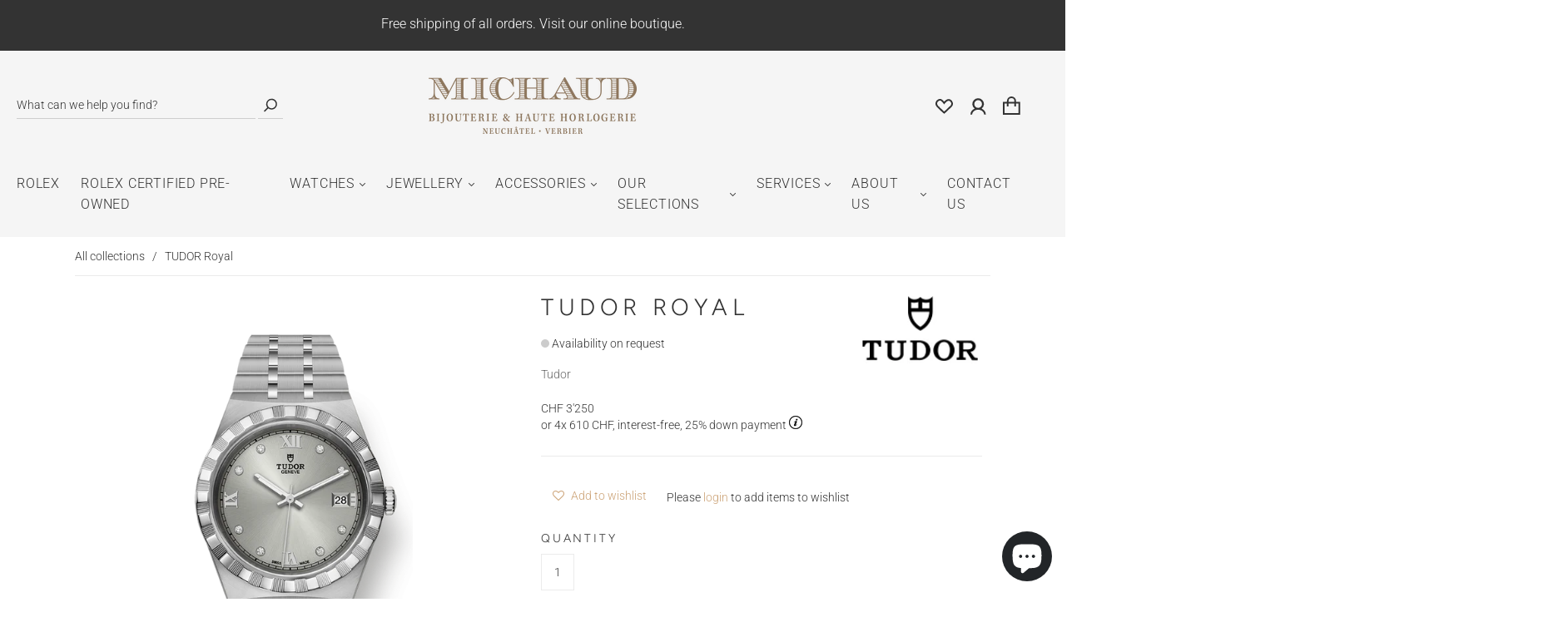

--- FILE ---
content_type: text/html; charset=utf-8
request_url: https://www.google.com/recaptcha/api2/anchor?ar=1&k=6LcKhEYUAAAAALO7r3_eECXEcNnzACJivYBemxQS&co=aHR0cHM6Ly93d3cubWljaGF1ZC5jaDo0NDM.&hl=en&v=PoyoqOPhxBO7pBk68S4YbpHZ&size=normal&anchor-ms=20000&execute-ms=30000&cb=pazgj572qvog
body_size: 49747
content:
<!DOCTYPE HTML><html dir="ltr" lang="en"><head><meta http-equiv="Content-Type" content="text/html; charset=UTF-8">
<meta http-equiv="X-UA-Compatible" content="IE=edge">
<title>reCAPTCHA</title>
<style type="text/css">
/* cyrillic-ext */
@font-face {
  font-family: 'Roboto';
  font-style: normal;
  font-weight: 400;
  font-stretch: 100%;
  src: url(//fonts.gstatic.com/s/roboto/v48/KFO7CnqEu92Fr1ME7kSn66aGLdTylUAMa3GUBHMdazTgWw.woff2) format('woff2');
  unicode-range: U+0460-052F, U+1C80-1C8A, U+20B4, U+2DE0-2DFF, U+A640-A69F, U+FE2E-FE2F;
}
/* cyrillic */
@font-face {
  font-family: 'Roboto';
  font-style: normal;
  font-weight: 400;
  font-stretch: 100%;
  src: url(//fonts.gstatic.com/s/roboto/v48/KFO7CnqEu92Fr1ME7kSn66aGLdTylUAMa3iUBHMdazTgWw.woff2) format('woff2');
  unicode-range: U+0301, U+0400-045F, U+0490-0491, U+04B0-04B1, U+2116;
}
/* greek-ext */
@font-face {
  font-family: 'Roboto';
  font-style: normal;
  font-weight: 400;
  font-stretch: 100%;
  src: url(//fonts.gstatic.com/s/roboto/v48/KFO7CnqEu92Fr1ME7kSn66aGLdTylUAMa3CUBHMdazTgWw.woff2) format('woff2');
  unicode-range: U+1F00-1FFF;
}
/* greek */
@font-face {
  font-family: 'Roboto';
  font-style: normal;
  font-weight: 400;
  font-stretch: 100%;
  src: url(//fonts.gstatic.com/s/roboto/v48/KFO7CnqEu92Fr1ME7kSn66aGLdTylUAMa3-UBHMdazTgWw.woff2) format('woff2');
  unicode-range: U+0370-0377, U+037A-037F, U+0384-038A, U+038C, U+038E-03A1, U+03A3-03FF;
}
/* math */
@font-face {
  font-family: 'Roboto';
  font-style: normal;
  font-weight: 400;
  font-stretch: 100%;
  src: url(//fonts.gstatic.com/s/roboto/v48/KFO7CnqEu92Fr1ME7kSn66aGLdTylUAMawCUBHMdazTgWw.woff2) format('woff2');
  unicode-range: U+0302-0303, U+0305, U+0307-0308, U+0310, U+0312, U+0315, U+031A, U+0326-0327, U+032C, U+032F-0330, U+0332-0333, U+0338, U+033A, U+0346, U+034D, U+0391-03A1, U+03A3-03A9, U+03B1-03C9, U+03D1, U+03D5-03D6, U+03F0-03F1, U+03F4-03F5, U+2016-2017, U+2034-2038, U+203C, U+2040, U+2043, U+2047, U+2050, U+2057, U+205F, U+2070-2071, U+2074-208E, U+2090-209C, U+20D0-20DC, U+20E1, U+20E5-20EF, U+2100-2112, U+2114-2115, U+2117-2121, U+2123-214F, U+2190, U+2192, U+2194-21AE, U+21B0-21E5, U+21F1-21F2, U+21F4-2211, U+2213-2214, U+2216-22FF, U+2308-230B, U+2310, U+2319, U+231C-2321, U+2336-237A, U+237C, U+2395, U+239B-23B7, U+23D0, U+23DC-23E1, U+2474-2475, U+25AF, U+25B3, U+25B7, U+25BD, U+25C1, U+25CA, U+25CC, U+25FB, U+266D-266F, U+27C0-27FF, U+2900-2AFF, U+2B0E-2B11, U+2B30-2B4C, U+2BFE, U+3030, U+FF5B, U+FF5D, U+1D400-1D7FF, U+1EE00-1EEFF;
}
/* symbols */
@font-face {
  font-family: 'Roboto';
  font-style: normal;
  font-weight: 400;
  font-stretch: 100%;
  src: url(//fonts.gstatic.com/s/roboto/v48/KFO7CnqEu92Fr1ME7kSn66aGLdTylUAMaxKUBHMdazTgWw.woff2) format('woff2');
  unicode-range: U+0001-000C, U+000E-001F, U+007F-009F, U+20DD-20E0, U+20E2-20E4, U+2150-218F, U+2190, U+2192, U+2194-2199, U+21AF, U+21E6-21F0, U+21F3, U+2218-2219, U+2299, U+22C4-22C6, U+2300-243F, U+2440-244A, U+2460-24FF, U+25A0-27BF, U+2800-28FF, U+2921-2922, U+2981, U+29BF, U+29EB, U+2B00-2BFF, U+4DC0-4DFF, U+FFF9-FFFB, U+10140-1018E, U+10190-1019C, U+101A0, U+101D0-101FD, U+102E0-102FB, U+10E60-10E7E, U+1D2C0-1D2D3, U+1D2E0-1D37F, U+1F000-1F0FF, U+1F100-1F1AD, U+1F1E6-1F1FF, U+1F30D-1F30F, U+1F315, U+1F31C, U+1F31E, U+1F320-1F32C, U+1F336, U+1F378, U+1F37D, U+1F382, U+1F393-1F39F, U+1F3A7-1F3A8, U+1F3AC-1F3AF, U+1F3C2, U+1F3C4-1F3C6, U+1F3CA-1F3CE, U+1F3D4-1F3E0, U+1F3ED, U+1F3F1-1F3F3, U+1F3F5-1F3F7, U+1F408, U+1F415, U+1F41F, U+1F426, U+1F43F, U+1F441-1F442, U+1F444, U+1F446-1F449, U+1F44C-1F44E, U+1F453, U+1F46A, U+1F47D, U+1F4A3, U+1F4B0, U+1F4B3, U+1F4B9, U+1F4BB, U+1F4BF, U+1F4C8-1F4CB, U+1F4D6, U+1F4DA, U+1F4DF, U+1F4E3-1F4E6, U+1F4EA-1F4ED, U+1F4F7, U+1F4F9-1F4FB, U+1F4FD-1F4FE, U+1F503, U+1F507-1F50B, U+1F50D, U+1F512-1F513, U+1F53E-1F54A, U+1F54F-1F5FA, U+1F610, U+1F650-1F67F, U+1F687, U+1F68D, U+1F691, U+1F694, U+1F698, U+1F6AD, U+1F6B2, U+1F6B9-1F6BA, U+1F6BC, U+1F6C6-1F6CF, U+1F6D3-1F6D7, U+1F6E0-1F6EA, U+1F6F0-1F6F3, U+1F6F7-1F6FC, U+1F700-1F7FF, U+1F800-1F80B, U+1F810-1F847, U+1F850-1F859, U+1F860-1F887, U+1F890-1F8AD, U+1F8B0-1F8BB, U+1F8C0-1F8C1, U+1F900-1F90B, U+1F93B, U+1F946, U+1F984, U+1F996, U+1F9E9, U+1FA00-1FA6F, U+1FA70-1FA7C, U+1FA80-1FA89, U+1FA8F-1FAC6, U+1FACE-1FADC, U+1FADF-1FAE9, U+1FAF0-1FAF8, U+1FB00-1FBFF;
}
/* vietnamese */
@font-face {
  font-family: 'Roboto';
  font-style: normal;
  font-weight: 400;
  font-stretch: 100%;
  src: url(//fonts.gstatic.com/s/roboto/v48/KFO7CnqEu92Fr1ME7kSn66aGLdTylUAMa3OUBHMdazTgWw.woff2) format('woff2');
  unicode-range: U+0102-0103, U+0110-0111, U+0128-0129, U+0168-0169, U+01A0-01A1, U+01AF-01B0, U+0300-0301, U+0303-0304, U+0308-0309, U+0323, U+0329, U+1EA0-1EF9, U+20AB;
}
/* latin-ext */
@font-face {
  font-family: 'Roboto';
  font-style: normal;
  font-weight: 400;
  font-stretch: 100%;
  src: url(//fonts.gstatic.com/s/roboto/v48/KFO7CnqEu92Fr1ME7kSn66aGLdTylUAMa3KUBHMdazTgWw.woff2) format('woff2');
  unicode-range: U+0100-02BA, U+02BD-02C5, U+02C7-02CC, U+02CE-02D7, U+02DD-02FF, U+0304, U+0308, U+0329, U+1D00-1DBF, U+1E00-1E9F, U+1EF2-1EFF, U+2020, U+20A0-20AB, U+20AD-20C0, U+2113, U+2C60-2C7F, U+A720-A7FF;
}
/* latin */
@font-face {
  font-family: 'Roboto';
  font-style: normal;
  font-weight: 400;
  font-stretch: 100%;
  src: url(//fonts.gstatic.com/s/roboto/v48/KFO7CnqEu92Fr1ME7kSn66aGLdTylUAMa3yUBHMdazQ.woff2) format('woff2');
  unicode-range: U+0000-00FF, U+0131, U+0152-0153, U+02BB-02BC, U+02C6, U+02DA, U+02DC, U+0304, U+0308, U+0329, U+2000-206F, U+20AC, U+2122, U+2191, U+2193, U+2212, U+2215, U+FEFF, U+FFFD;
}
/* cyrillic-ext */
@font-face {
  font-family: 'Roboto';
  font-style: normal;
  font-weight: 500;
  font-stretch: 100%;
  src: url(//fonts.gstatic.com/s/roboto/v48/KFO7CnqEu92Fr1ME7kSn66aGLdTylUAMa3GUBHMdazTgWw.woff2) format('woff2');
  unicode-range: U+0460-052F, U+1C80-1C8A, U+20B4, U+2DE0-2DFF, U+A640-A69F, U+FE2E-FE2F;
}
/* cyrillic */
@font-face {
  font-family: 'Roboto';
  font-style: normal;
  font-weight: 500;
  font-stretch: 100%;
  src: url(//fonts.gstatic.com/s/roboto/v48/KFO7CnqEu92Fr1ME7kSn66aGLdTylUAMa3iUBHMdazTgWw.woff2) format('woff2');
  unicode-range: U+0301, U+0400-045F, U+0490-0491, U+04B0-04B1, U+2116;
}
/* greek-ext */
@font-face {
  font-family: 'Roboto';
  font-style: normal;
  font-weight: 500;
  font-stretch: 100%;
  src: url(//fonts.gstatic.com/s/roboto/v48/KFO7CnqEu92Fr1ME7kSn66aGLdTylUAMa3CUBHMdazTgWw.woff2) format('woff2');
  unicode-range: U+1F00-1FFF;
}
/* greek */
@font-face {
  font-family: 'Roboto';
  font-style: normal;
  font-weight: 500;
  font-stretch: 100%;
  src: url(//fonts.gstatic.com/s/roboto/v48/KFO7CnqEu92Fr1ME7kSn66aGLdTylUAMa3-UBHMdazTgWw.woff2) format('woff2');
  unicode-range: U+0370-0377, U+037A-037F, U+0384-038A, U+038C, U+038E-03A1, U+03A3-03FF;
}
/* math */
@font-face {
  font-family: 'Roboto';
  font-style: normal;
  font-weight: 500;
  font-stretch: 100%;
  src: url(//fonts.gstatic.com/s/roboto/v48/KFO7CnqEu92Fr1ME7kSn66aGLdTylUAMawCUBHMdazTgWw.woff2) format('woff2');
  unicode-range: U+0302-0303, U+0305, U+0307-0308, U+0310, U+0312, U+0315, U+031A, U+0326-0327, U+032C, U+032F-0330, U+0332-0333, U+0338, U+033A, U+0346, U+034D, U+0391-03A1, U+03A3-03A9, U+03B1-03C9, U+03D1, U+03D5-03D6, U+03F0-03F1, U+03F4-03F5, U+2016-2017, U+2034-2038, U+203C, U+2040, U+2043, U+2047, U+2050, U+2057, U+205F, U+2070-2071, U+2074-208E, U+2090-209C, U+20D0-20DC, U+20E1, U+20E5-20EF, U+2100-2112, U+2114-2115, U+2117-2121, U+2123-214F, U+2190, U+2192, U+2194-21AE, U+21B0-21E5, U+21F1-21F2, U+21F4-2211, U+2213-2214, U+2216-22FF, U+2308-230B, U+2310, U+2319, U+231C-2321, U+2336-237A, U+237C, U+2395, U+239B-23B7, U+23D0, U+23DC-23E1, U+2474-2475, U+25AF, U+25B3, U+25B7, U+25BD, U+25C1, U+25CA, U+25CC, U+25FB, U+266D-266F, U+27C0-27FF, U+2900-2AFF, U+2B0E-2B11, U+2B30-2B4C, U+2BFE, U+3030, U+FF5B, U+FF5D, U+1D400-1D7FF, U+1EE00-1EEFF;
}
/* symbols */
@font-face {
  font-family: 'Roboto';
  font-style: normal;
  font-weight: 500;
  font-stretch: 100%;
  src: url(//fonts.gstatic.com/s/roboto/v48/KFO7CnqEu92Fr1ME7kSn66aGLdTylUAMaxKUBHMdazTgWw.woff2) format('woff2');
  unicode-range: U+0001-000C, U+000E-001F, U+007F-009F, U+20DD-20E0, U+20E2-20E4, U+2150-218F, U+2190, U+2192, U+2194-2199, U+21AF, U+21E6-21F0, U+21F3, U+2218-2219, U+2299, U+22C4-22C6, U+2300-243F, U+2440-244A, U+2460-24FF, U+25A0-27BF, U+2800-28FF, U+2921-2922, U+2981, U+29BF, U+29EB, U+2B00-2BFF, U+4DC0-4DFF, U+FFF9-FFFB, U+10140-1018E, U+10190-1019C, U+101A0, U+101D0-101FD, U+102E0-102FB, U+10E60-10E7E, U+1D2C0-1D2D3, U+1D2E0-1D37F, U+1F000-1F0FF, U+1F100-1F1AD, U+1F1E6-1F1FF, U+1F30D-1F30F, U+1F315, U+1F31C, U+1F31E, U+1F320-1F32C, U+1F336, U+1F378, U+1F37D, U+1F382, U+1F393-1F39F, U+1F3A7-1F3A8, U+1F3AC-1F3AF, U+1F3C2, U+1F3C4-1F3C6, U+1F3CA-1F3CE, U+1F3D4-1F3E0, U+1F3ED, U+1F3F1-1F3F3, U+1F3F5-1F3F7, U+1F408, U+1F415, U+1F41F, U+1F426, U+1F43F, U+1F441-1F442, U+1F444, U+1F446-1F449, U+1F44C-1F44E, U+1F453, U+1F46A, U+1F47D, U+1F4A3, U+1F4B0, U+1F4B3, U+1F4B9, U+1F4BB, U+1F4BF, U+1F4C8-1F4CB, U+1F4D6, U+1F4DA, U+1F4DF, U+1F4E3-1F4E6, U+1F4EA-1F4ED, U+1F4F7, U+1F4F9-1F4FB, U+1F4FD-1F4FE, U+1F503, U+1F507-1F50B, U+1F50D, U+1F512-1F513, U+1F53E-1F54A, U+1F54F-1F5FA, U+1F610, U+1F650-1F67F, U+1F687, U+1F68D, U+1F691, U+1F694, U+1F698, U+1F6AD, U+1F6B2, U+1F6B9-1F6BA, U+1F6BC, U+1F6C6-1F6CF, U+1F6D3-1F6D7, U+1F6E0-1F6EA, U+1F6F0-1F6F3, U+1F6F7-1F6FC, U+1F700-1F7FF, U+1F800-1F80B, U+1F810-1F847, U+1F850-1F859, U+1F860-1F887, U+1F890-1F8AD, U+1F8B0-1F8BB, U+1F8C0-1F8C1, U+1F900-1F90B, U+1F93B, U+1F946, U+1F984, U+1F996, U+1F9E9, U+1FA00-1FA6F, U+1FA70-1FA7C, U+1FA80-1FA89, U+1FA8F-1FAC6, U+1FACE-1FADC, U+1FADF-1FAE9, U+1FAF0-1FAF8, U+1FB00-1FBFF;
}
/* vietnamese */
@font-face {
  font-family: 'Roboto';
  font-style: normal;
  font-weight: 500;
  font-stretch: 100%;
  src: url(//fonts.gstatic.com/s/roboto/v48/KFO7CnqEu92Fr1ME7kSn66aGLdTylUAMa3OUBHMdazTgWw.woff2) format('woff2');
  unicode-range: U+0102-0103, U+0110-0111, U+0128-0129, U+0168-0169, U+01A0-01A1, U+01AF-01B0, U+0300-0301, U+0303-0304, U+0308-0309, U+0323, U+0329, U+1EA0-1EF9, U+20AB;
}
/* latin-ext */
@font-face {
  font-family: 'Roboto';
  font-style: normal;
  font-weight: 500;
  font-stretch: 100%;
  src: url(//fonts.gstatic.com/s/roboto/v48/KFO7CnqEu92Fr1ME7kSn66aGLdTylUAMa3KUBHMdazTgWw.woff2) format('woff2');
  unicode-range: U+0100-02BA, U+02BD-02C5, U+02C7-02CC, U+02CE-02D7, U+02DD-02FF, U+0304, U+0308, U+0329, U+1D00-1DBF, U+1E00-1E9F, U+1EF2-1EFF, U+2020, U+20A0-20AB, U+20AD-20C0, U+2113, U+2C60-2C7F, U+A720-A7FF;
}
/* latin */
@font-face {
  font-family: 'Roboto';
  font-style: normal;
  font-weight: 500;
  font-stretch: 100%;
  src: url(//fonts.gstatic.com/s/roboto/v48/KFO7CnqEu92Fr1ME7kSn66aGLdTylUAMa3yUBHMdazQ.woff2) format('woff2');
  unicode-range: U+0000-00FF, U+0131, U+0152-0153, U+02BB-02BC, U+02C6, U+02DA, U+02DC, U+0304, U+0308, U+0329, U+2000-206F, U+20AC, U+2122, U+2191, U+2193, U+2212, U+2215, U+FEFF, U+FFFD;
}
/* cyrillic-ext */
@font-face {
  font-family: 'Roboto';
  font-style: normal;
  font-weight: 900;
  font-stretch: 100%;
  src: url(//fonts.gstatic.com/s/roboto/v48/KFO7CnqEu92Fr1ME7kSn66aGLdTylUAMa3GUBHMdazTgWw.woff2) format('woff2');
  unicode-range: U+0460-052F, U+1C80-1C8A, U+20B4, U+2DE0-2DFF, U+A640-A69F, U+FE2E-FE2F;
}
/* cyrillic */
@font-face {
  font-family: 'Roboto';
  font-style: normal;
  font-weight: 900;
  font-stretch: 100%;
  src: url(//fonts.gstatic.com/s/roboto/v48/KFO7CnqEu92Fr1ME7kSn66aGLdTylUAMa3iUBHMdazTgWw.woff2) format('woff2');
  unicode-range: U+0301, U+0400-045F, U+0490-0491, U+04B0-04B1, U+2116;
}
/* greek-ext */
@font-face {
  font-family: 'Roboto';
  font-style: normal;
  font-weight: 900;
  font-stretch: 100%;
  src: url(//fonts.gstatic.com/s/roboto/v48/KFO7CnqEu92Fr1ME7kSn66aGLdTylUAMa3CUBHMdazTgWw.woff2) format('woff2');
  unicode-range: U+1F00-1FFF;
}
/* greek */
@font-face {
  font-family: 'Roboto';
  font-style: normal;
  font-weight: 900;
  font-stretch: 100%;
  src: url(//fonts.gstatic.com/s/roboto/v48/KFO7CnqEu92Fr1ME7kSn66aGLdTylUAMa3-UBHMdazTgWw.woff2) format('woff2');
  unicode-range: U+0370-0377, U+037A-037F, U+0384-038A, U+038C, U+038E-03A1, U+03A3-03FF;
}
/* math */
@font-face {
  font-family: 'Roboto';
  font-style: normal;
  font-weight: 900;
  font-stretch: 100%;
  src: url(//fonts.gstatic.com/s/roboto/v48/KFO7CnqEu92Fr1ME7kSn66aGLdTylUAMawCUBHMdazTgWw.woff2) format('woff2');
  unicode-range: U+0302-0303, U+0305, U+0307-0308, U+0310, U+0312, U+0315, U+031A, U+0326-0327, U+032C, U+032F-0330, U+0332-0333, U+0338, U+033A, U+0346, U+034D, U+0391-03A1, U+03A3-03A9, U+03B1-03C9, U+03D1, U+03D5-03D6, U+03F0-03F1, U+03F4-03F5, U+2016-2017, U+2034-2038, U+203C, U+2040, U+2043, U+2047, U+2050, U+2057, U+205F, U+2070-2071, U+2074-208E, U+2090-209C, U+20D0-20DC, U+20E1, U+20E5-20EF, U+2100-2112, U+2114-2115, U+2117-2121, U+2123-214F, U+2190, U+2192, U+2194-21AE, U+21B0-21E5, U+21F1-21F2, U+21F4-2211, U+2213-2214, U+2216-22FF, U+2308-230B, U+2310, U+2319, U+231C-2321, U+2336-237A, U+237C, U+2395, U+239B-23B7, U+23D0, U+23DC-23E1, U+2474-2475, U+25AF, U+25B3, U+25B7, U+25BD, U+25C1, U+25CA, U+25CC, U+25FB, U+266D-266F, U+27C0-27FF, U+2900-2AFF, U+2B0E-2B11, U+2B30-2B4C, U+2BFE, U+3030, U+FF5B, U+FF5D, U+1D400-1D7FF, U+1EE00-1EEFF;
}
/* symbols */
@font-face {
  font-family: 'Roboto';
  font-style: normal;
  font-weight: 900;
  font-stretch: 100%;
  src: url(//fonts.gstatic.com/s/roboto/v48/KFO7CnqEu92Fr1ME7kSn66aGLdTylUAMaxKUBHMdazTgWw.woff2) format('woff2');
  unicode-range: U+0001-000C, U+000E-001F, U+007F-009F, U+20DD-20E0, U+20E2-20E4, U+2150-218F, U+2190, U+2192, U+2194-2199, U+21AF, U+21E6-21F0, U+21F3, U+2218-2219, U+2299, U+22C4-22C6, U+2300-243F, U+2440-244A, U+2460-24FF, U+25A0-27BF, U+2800-28FF, U+2921-2922, U+2981, U+29BF, U+29EB, U+2B00-2BFF, U+4DC0-4DFF, U+FFF9-FFFB, U+10140-1018E, U+10190-1019C, U+101A0, U+101D0-101FD, U+102E0-102FB, U+10E60-10E7E, U+1D2C0-1D2D3, U+1D2E0-1D37F, U+1F000-1F0FF, U+1F100-1F1AD, U+1F1E6-1F1FF, U+1F30D-1F30F, U+1F315, U+1F31C, U+1F31E, U+1F320-1F32C, U+1F336, U+1F378, U+1F37D, U+1F382, U+1F393-1F39F, U+1F3A7-1F3A8, U+1F3AC-1F3AF, U+1F3C2, U+1F3C4-1F3C6, U+1F3CA-1F3CE, U+1F3D4-1F3E0, U+1F3ED, U+1F3F1-1F3F3, U+1F3F5-1F3F7, U+1F408, U+1F415, U+1F41F, U+1F426, U+1F43F, U+1F441-1F442, U+1F444, U+1F446-1F449, U+1F44C-1F44E, U+1F453, U+1F46A, U+1F47D, U+1F4A3, U+1F4B0, U+1F4B3, U+1F4B9, U+1F4BB, U+1F4BF, U+1F4C8-1F4CB, U+1F4D6, U+1F4DA, U+1F4DF, U+1F4E3-1F4E6, U+1F4EA-1F4ED, U+1F4F7, U+1F4F9-1F4FB, U+1F4FD-1F4FE, U+1F503, U+1F507-1F50B, U+1F50D, U+1F512-1F513, U+1F53E-1F54A, U+1F54F-1F5FA, U+1F610, U+1F650-1F67F, U+1F687, U+1F68D, U+1F691, U+1F694, U+1F698, U+1F6AD, U+1F6B2, U+1F6B9-1F6BA, U+1F6BC, U+1F6C6-1F6CF, U+1F6D3-1F6D7, U+1F6E0-1F6EA, U+1F6F0-1F6F3, U+1F6F7-1F6FC, U+1F700-1F7FF, U+1F800-1F80B, U+1F810-1F847, U+1F850-1F859, U+1F860-1F887, U+1F890-1F8AD, U+1F8B0-1F8BB, U+1F8C0-1F8C1, U+1F900-1F90B, U+1F93B, U+1F946, U+1F984, U+1F996, U+1F9E9, U+1FA00-1FA6F, U+1FA70-1FA7C, U+1FA80-1FA89, U+1FA8F-1FAC6, U+1FACE-1FADC, U+1FADF-1FAE9, U+1FAF0-1FAF8, U+1FB00-1FBFF;
}
/* vietnamese */
@font-face {
  font-family: 'Roboto';
  font-style: normal;
  font-weight: 900;
  font-stretch: 100%;
  src: url(//fonts.gstatic.com/s/roboto/v48/KFO7CnqEu92Fr1ME7kSn66aGLdTylUAMa3OUBHMdazTgWw.woff2) format('woff2');
  unicode-range: U+0102-0103, U+0110-0111, U+0128-0129, U+0168-0169, U+01A0-01A1, U+01AF-01B0, U+0300-0301, U+0303-0304, U+0308-0309, U+0323, U+0329, U+1EA0-1EF9, U+20AB;
}
/* latin-ext */
@font-face {
  font-family: 'Roboto';
  font-style: normal;
  font-weight: 900;
  font-stretch: 100%;
  src: url(//fonts.gstatic.com/s/roboto/v48/KFO7CnqEu92Fr1ME7kSn66aGLdTylUAMa3KUBHMdazTgWw.woff2) format('woff2');
  unicode-range: U+0100-02BA, U+02BD-02C5, U+02C7-02CC, U+02CE-02D7, U+02DD-02FF, U+0304, U+0308, U+0329, U+1D00-1DBF, U+1E00-1E9F, U+1EF2-1EFF, U+2020, U+20A0-20AB, U+20AD-20C0, U+2113, U+2C60-2C7F, U+A720-A7FF;
}
/* latin */
@font-face {
  font-family: 'Roboto';
  font-style: normal;
  font-weight: 900;
  font-stretch: 100%;
  src: url(//fonts.gstatic.com/s/roboto/v48/KFO7CnqEu92Fr1ME7kSn66aGLdTylUAMa3yUBHMdazQ.woff2) format('woff2');
  unicode-range: U+0000-00FF, U+0131, U+0152-0153, U+02BB-02BC, U+02C6, U+02DA, U+02DC, U+0304, U+0308, U+0329, U+2000-206F, U+20AC, U+2122, U+2191, U+2193, U+2212, U+2215, U+FEFF, U+FFFD;
}

</style>
<link rel="stylesheet" type="text/css" href="https://www.gstatic.com/recaptcha/releases/PoyoqOPhxBO7pBk68S4YbpHZ/styles__ltr.css">
<script nonce="Iz_-FjwvH1v7C29aeFEoFQ" type="text/javascript">window['__recaptcha_api'] = 'https://www.google.com/recaptcha/api2/';</script>
<script type="text/javascript" src="https://www.gstatic.com/recaptcha/releases/PoyoqOPhxBO7pBk68S4YbpHZ/recaptcha__en.js" nonce="Iz_-FjwvH1v7C29aeFEoFQ">
      
    </script></head>
<body><div id="rc-anchor-alert" class="rc-anchor-alert"></div>
<input type="hidden" id="recaptcha-token" value="[base64]">
<script type="text/javascript" nonce="Iz_-FjwvH1v7C29aeFEoFQ">
      recaptcha.anchor.Main.init("[\x22ainput\x22,[\x22bgdata\x22,\x22\x22,\[base64]/[base64]/bmV3IFpbdF0obVswXSk6Sz09Mj9uZXcgWlt0XShtWzBdLG1bMV0pOks9PTM/bmV3IFpbdF0obVswXSxtWzFdLG1bMl0pOks9PTQ/[base64]/[base64]/[base64]/[base64]/[base64]/[base64]/[base64]/[base64]/[base64]/[base64]/[base64]/[base64]/[base64]/[base64]\\u003d\\u003d\x22,\[base64]\\u003d\\u003d\x22,\x22d8ObwqA4w69Zw73CscOuw5rCg3BkYRvDp8OvZFlCScKFw7c1NkXCisOPwoXClgVFw40IfUk7wowew7LCnsKkwq8Owq/CkcO3wrxnwrQiw6JiB1/DpC9JIBF9w6Y/VE1wHMK7wp7DgBB5W3UnwqLDucKRNw8KJEYJwo/Dn8Kdw6bCjsOKwrAGw5rDpcOZwptraMKYw5HDnsKbwrbCgHdHw5jClMKmb8O/M8Kjw5rDpcORfsO5bDwKVgrDoTk/w7IqwrjDuU3DqD7CncOKw5TDnj3DscOcSQXDqht8wpQ/O8ODDkTDqHrCumtHFMOMFDbCnhFww4DCuj0Kw5HCkA/DoVtcwoJBfiUdwoEUwqpAWCDDpX95dcOgw5EVwr/DgsKEHMOyR8K1w5rDmsO8THBmw5vDp8K0w4NTw7DCs3PCi8OMw4lKwp9sw4/[base64]/CisOWdT7CrwovFcKDN1LCp8O5w6cUMcKfw55YE8KPFcKyw6jDtMK2wr7CssOxw6NscMKIwpE8NSQQworCtMOXDQJdegFTwpUPwol8YcKGWMKow49zA8KgwrM9w5p7wpbCsmk8w6Vow7I/IXotwqzCsER1SsOhw7Jlw5QLw7VoacOHw5jDoMKVw4A8c8OBM0PDgwPDs8ORwozDuE/CqG3Do8KTw6TChivDui/DhgXDssKLwr3ChcOdAsKAw7k/[base64]/wrUcUUYEw7IDwrVNK8OkGsKIwpvClBjCk0fCpMKDUGBxKMKnwq7Cj8KlwqfDocKheRckZ13DjXbDl8OgH08dIMKNU8OmwoHCmcO2asODw4oJXsOPwpBZS8KUw4nCkhlpw7PDncKcTsO3w6Qzwoxhw5jCm8OWacKqwoJawo/[base64]/DcK8wpbDnyTDiTlFw6IEWsOwdMKrw6zCgXZEwo9GVSHDt8KVw5nDuW7DocOvwot3w6M+BHnCskEZc0PCoHvCksKAJcO6CcKlwrDCjMOQwrBsOsOqwoxySm7DnsKIEyHCmxN5A07DrMOew6HDl8O/[base64]/CksOjbcOrLBjDj8KkwrpzTgvCksK3c2JlwogXdcOEw6IQw4DCmB/CqAvCnzrDocOoMsOdworDoD3DicKVwpnDoW9REMKzDcKlw6jDv0XDjsKlZMK+w6vCpcKTGXF5wr/CoX/DszTDsVxiU8OYfnV2ZMKvw5LCo8OiRUrCvg7DuhfCrsO6w5tEwpYwU8ORw7PCtsO/w4E+wqZHJ8OFNUZrw7RwaB3Dq8OufsOdw7XCgWYEPAfDmQvDtsKfwoDCvsOTw7LDhyc6w7zDuUXCkMOhw6MSwr/CpFtLUcOcHcKzw7vCpMOcJBHCuGFLwpfCoMOCwoVzw7rDoE/[base64]/CtTfCoFTDhE/DnMKyEBFRw74rwrFbUcKyNMKcZSxUPwrCuDzDjTfCkHbDo27DrcKqwpxxwrbCoMKwC2/DpzHCjsOELTPDiEvDuMKqw7FAPcK3JWU1w7fCpX7DtzLDocKlWcOnwrHDvD8eWXbCmy/DjmvCjihQcTPCmcOxwoYQw47Cv8KUXhXCmRFeMi7DosKNwoDDjmbDuMOYAi/DpsKRG1BiwpZ/wpDDo8OPXELCtsK0LhksAsKBGSzCgwPDksOrTFDCvhZpFsKRwozDm8KiSsKcwpzCrBZow6BLwrd6ThXCssOvcMKbw7VUFnBICTJ6GsKLICZjD3zDpxd/QQtRwrLDrnPCrsKow4LDvsKUw5MCEW/[base64]/Djgk0TAcgw4UJw7TDv8Oaw6gJMi48Nmonwp7Dn2LCi0soOcK/OC3Cg8ORUQ3CoDvDv8KDZjhoJsKOw5LChhkow7bCt8O7TsOmw4HCl8OJw7t9w5jDocKaQy/Cnh5dwqvDr8Kfw4wdXzvDicOeWcKow7IBNsOqw47CgcOxw6rCscOuM8ODwqHDpMKPWgAdUxNFJlw1wq0iQTNoAWQtDsKwbsO8b1zDssOrFBEVw6XDmD/CusKiFcOaCcK5wq3Cr1ZxQzFCw6tKHcKZw7ICAcKCw5jDkU7DrQsmw7fDiEh+w7FODkRCw5TCucOHK3vDk8KjSsOTfcKrLsOaw43CrifDjcKhBcK9IUzDkX/CssKgw7HDtBYsacKLwoxPIi1Ud23DrV4vbcOmw6pEwqdYRBXCjT/CtFYNw4pNw6/Cg8KQwrHCvsOaPn5gwpUeSMOAR1gNJSTCiXhjXglfwrgoeE1xCRNcYwgVHwsRwqxAOljCqMODXsOBwpHDiiTDocORNsOgWlF2woPDnMKaSj4PwqNuZsKbw7bCsSjDlsKVbgjCosK/w4XDhsOsw7IVwpzCo8OmXWkfw53CjUfCuh7Crk0tU2E9ZysPwozCjMOFwqYsw6rCjcO9S2LDv8KdYDTCtxTDrCzDu2Rww7Irw6DCnDJrw5jCjzxTJXLCjCkLexvCqywtwrzDqsOST8KPw5XCvcKZFMOvB8KPw6RTw7VKwpDCoy/CqgExwonCiQNawrrCnzbDg8KsEcOYZHtERcO7ZhsEwoDCsMO2w7JGYcKCZmnCjh/[base64]/CqVdyFsK3w6JxQVPCvcKIOsK1KMKNcMK/GMOjw4/DvGDCtXPDu2F1RMKtZ8OCLsOxw4tsLSR2w7d/aD1LcsKuTxgoBcKqUEAjw7DCrzUmYwwIGsOlwoIQZlDCuMKvJsODwqzDqBsVMcO8w6YSW8OAFT95wrFKSRTDj8ORaMO5wrrDi1rDuU8ew6dsIMKHwpnCrVZ0e8OtwolACcOnwo9Ew7bDjcKwNR/DksO9eErCsSQTwr1uRsKTUsOTLcKDwrQnw5zCiy4Kw70Yw4dcw5YIwoxbasKZO190woxiwrl3HCvCgsOvwqjCgQwww5VEZsOJw7LDp8KqVzB/[base64]/biDDkXbCvCAREcOXEyvCs8Oyw7c/E1ozw4LCnsOzYhbChCFFw6fClk8aUsK8KMKaw7R5w5V1Ti1JwrrCnnPDmcKAXWZXdgccfXnCgMK+CCHDvWLClxsjRMO3w43ClsKJGl5Gw6oIwq3CiQ8gO2rDoRU9wq9GwrRBWHYnO8OSwp/Cv8OTwr8iw7nCr8KiET7Cl8OPwr9qwrXCuWfCpcO7OB/[base64]/[base64]/w7BeQMKJw6cNwo3DihgvalQEw5RTw7lQFCgqRcOow4PDlMKGw6vCiSjDsT85KMKHasOdS8Otw7DChsOfWCbDvW4KJDTDvMOnEMO+OWsCdcO/R3PDm8OYW8K9wp/CtMKoG8K+w6rDu0bDtzXCum/DvcOVw4fDusKVEU4UJ1tNMRLCt8Odw53CvsOXwpbCqsKOHcK/CzV/Jmg0wo88ZMKeBCXDgcKnwrYQw4fCpX4ewrbCqcK1wpHChQDDkMO4w7HCtcKuw6Fewqg/FMKFwqzCi8KzOcOHa8Otw67CtMOSAn/CngLDt0HDpMOrw6RMBUVgAsOowqUQGMKSwqvChcOBYjzDmMO4UsOKwr3CvcKYScO+CjcMVifCisOrScKUZEVOw7LChic5E8O0EVV5wpTDhMOUfX/Cm8KRwo5mJsK1SsOVwpRrw5JaYMKGw60EMgxsPgNKQnTCocKINMKiH1zCpcKsDcKNZE8CwrrCiMOVXMOAVDTDr8OPw7AgEMKlw5Z/[base64]/DpxhVw7jCkcKpZMKWccKTUsKoD0rCkVLDjMOCTcO8GXwhwqFhwr7Cj03DvnArP8OrD2jCoXo5wogKBX3DoQXCi1vCjGHDrMOgw4nDqcOvwqjCggDDj0vDpsOmwoV8PsKaw7M0w4HCtWhXwqxbHirDmGbDg8ONwoEaEXvCiDPChsKDbQ7Co10CFgB/wpVdVMKow7PCrsK3ZMKiRGdCPltiwoNkw5bCq8OFEFhseMOow6UPwrJBTm0TPHLDtsKgGyY5TyvDm8ODw6nDn3PChsOxaR5EASrDs8O1LQPCvMO3w6zDgQbDtAtzVcKAw7New5bDiyN/wqzDqRJBccOkw4tVw6RGwqlfNsKdYcKqGsOvacKYwrUKwrALw7YVG8OVAMO5BsOtw4DCksKIwrPDkhhZw4/Dm2sXMcOmccKiRcOWRsObFDRsBcOMw4zDjcOQwr7Cn8KdQ0VJd8K+ZHNMwpvDmcKswqPCmsKlIMONMCtRS0wPWWR6dcKcTcKxwqnCosKXwqwYw67Dq8Oow4M/PsOWVsKVLcOYwpIUwpzCucOOw6fCt8K+wo4MOEHChnfCmcOne1LClcKaw5fDhR/DoWrDhMO5w59XHcKqDMO4w5nCnXTDlhdgw57ChcKRT8Ktw4XDsMOCwqdOFMOpw4/CoMOMJ8KKw4JedsK9SQDDisK8w7vCmz4Hw6TDr8KIbhvDsWbCocOHw4ZkwpotMMKWwo1Je8Ooch7Ch8KnOTDCnm/DrS9iQsO9amXDo1HCqzXCrDnCv0fCiUInEMKLUMK0woPDmcKnwqnDgx3DmG3Cp03ClMKRwpcFPjnDqSfDhjvCt8KQFMOcw6t7wpkPAcKGVlV/wp5BVEoJwrTDn8OCWsKUJAHCuHPCucOww7bDjh5OwobDkGvDsEcJBQvDlEt/VzHDjcODUMO1w4UKw5kzw6MvMS5TLHjCjsKcw4vCnGZ5w5zCkGLDgj3DvcO/[base64]/CnsKMRXDCnSJbwohdTwwzwqnCisOtPsKWKj7Dr8KfQsOBw6DDisOtcsOqw6TCocKzwoZcw7BIccOkwplwwrg/BRYHU3stHsKfYR7DocKBfcK/[base64]/QzXCr1vCrQXDsA7DgcORG0/DgHLDv8O6wpMdwpHDlj5qwoTDhsOiTcK6SGRQAnMuw5lqSMKPwonDo2NRAcOUwoELw547DH7CoUJHaUwjBznCiCVLIBjDpTTDu3hTw5nDj09Fw5DCvcK2aXVHwp/[base64]/[base64]/DoMOSXRvCq8OtV2nDiUU3wrMawqMpwrQ9wp8hwrMeeG7Dky3DpMOBIQMRMjDDocKtwqkaHnHCkcOZTS3CtgfDm8K/C8KfGcKyCsOhw41WwqnDn0LClx7DmBohwrDCicOhUiVsw6ctV8OJVcOkw4RdJ8O0ERhDUFVjwok/GyDCjCjDosOjelbDvcOGwp7Dm8KCFDwXwq7CkcOUw5TCrAPCqB4tWTBjBcKcDcO/CcOHVMK0woY9wqfClMOvAsKEZ1PDuQVewqgvesKnwqHDmcKdwpUow4NbHS/CqH7CgT3DnmjCgxoRwo4QXyYUNV1Iw7YTRMKqwrvDrE/Ck8O0CDXDuAvDuhbCt1hGZFI0XS4ww4hgScKcR8Okw6Z1KnPCocO5wqPDlD3ClMOaSAhpL2rCvcK7wpVPw4oRworDqDkTT8KiCMKTR3HCrl4rwo3DjMOewp0uwrVuPsOUw7Zpw5E9wpJAE8Osw5PDjMK/[base64]/[base64]/DqsKIPcO5wr3Co38UASbCri/CvsOuw5R8JMOeNcKfwplUw6gJQ2/Cr8OZH8KPMwBew7zDhV5Cw59LXH7CmCtRw6ViwplQw7UuRh3CrCnCocO1w5fCtsOtw4jCtFrCo8OSwollw79ew4cnVcKheMKKRcKscWfCpMOyw5bDky/CucK4wrwCw6XChFXDi8K/wozDs8OiwoTCusKgdsKXLcO5Wxstwroqw7V2F3/CtlTCmk/DscOmwp4uccOyW0pQwo9eL8OFHhIiw7rCm8Kmw4nChMKJwpkjX8O4wrLCiznDpsOpcsOSLQ/CgcOeXSrCicK5wrp4wo/CjsKMwpQPGWPCtMOdRmIUwoHCjFFgw6bDkA1Qf1oMw7B5w6JnUcO8C1fChg/DgcO+wqfCrwBUwqfDmMKNw4TCp8KHccO+QH/ClsKRwqrCuMOHw4FMwoDCgiMEK0xxwoPDsMKyOFgxFsK8w7FPXW/ClcOHJmjCkURuwp8/wpZow4ZqBS4rw63DgsOuSCHDkj8owq/[base64]/ChmEZYQPDnsKAYMKEw542w7DCtX7Dm2kYw43ComfCjMOVOQEVMhZIRmLDlllew67Diy/DmcOaw67DjDXDuMOnIMKqw53Cm8KPHMO6N3nDkw0rXcOBU1vDpMKscsOfGcKUwpHDn8KPw5Yzw4fCgE/[base64]/[base64]/DvWMiND3Cs8O/[base64]/CpcKQw5wqZcKfwpDDgRHDoH3DggcOw7DDsm7Cg24LDcO8PcK2wpTCpA7DgDrDo8KGwq88w5heKsO8w4A6wqQ5IMK2wq0PEsOSUFpFP8O6A8OCVwQcw7kXw6jDu8OkwrVrwqvCrBnDgCh3Qg3CowTDmMKDw4tywrPDkiHCizw8wpjCi8KYw6/[base64]/DrMK8w5lsAgZRw6tFwrDDrcKCwop+wprDjn0zwprCrcOrOHdtwoxPw48uw7w2wo0EBsOWw4lDdWBkG2XClUArQnt9wrbDkUpoElHDozvDm8KkHMOEZHrCvHpWGsKnw67Crxw2w5PCrjfDtMOCUcK9dlwPXsKEwpodw7wzRsOdccORZA/Dn8KbRGgSwoLCt0lPdsO+w5nCh8OPw6DDrsKpw6h3w5ERwph3w4Now4DClmRrw6hbNQjCrcOwecOxw4djw7nCqyFaw4Ycw4XDtmbCrh/CmcK1w4h4f8OmZcKhHhfDt8KxWcKqwqJOw6zClkwwwr5YcTnDjxJ8w6AFPgFFSEvCr8K6w7rDpMOdeDdawp/Dtl4/UcKvEDhyw7pdw4/CunvCvU/Dj0PCo8O5wo0vwq1QwrHCrMO2RsOJSR/Cs8KgwrACw4JSw5lkw6VNwpYPwp9AwoYSIUZ5w6AnGls8dhnClElxw7bDrMK/w5/CvMKfa8OZM8OSw75PwplDfmrCjQg0M2wywoPDgA4Rw4jDl8Krw4occg1iw4HCnMKTTF3ChcK/VsKxcXnDpDIgeDbDucOPNnIlXMOuOnXDssO2D8KjeVXDuXcVw4/DosOcEcOQw4zDgQjCtsKaaUnCiGplw5JWwrJrwrNzSMOKM3wKCjgdwoYvKTPDhsKVQcOfwr3Dn8K6woUGIRTDhmXDnFh/[base64]/w6QXWhTCusOvJXB7VjgLYcOkVsOgMFV9fcKSw5rDvU5ewpIkEm/[base64]/[base64]/CscK2FsKmCSDClsOxw4fCnMKVw6XDiMKCwprCoiPDrMK0wpogw7/[base64]/[base64]/DtMKPcDp9w6YBw57DgFXDnFs8FsOnwrrCjcO5BG3Dp8KwejPDk8O9RQnCtsOneArCl20Hb8KqasO9w4LChMKgwqrDqQvDo8K2w55IfcOYw5RywpPCpybClCfDnsK5IyTChgPCosO1JmHDrsOew5PDuXVqA8KrXAvDhcORZcOPXcOvw7MGwr9Ywp/[base64]/CpyrDqcKpwoBMGcKFw45hXxjDrsKdwp3DpGLCnizDsMKVJV3CocKDRXDDg8Ogw41/wqfDnQ5Awr3DqlXDvmDChMKNw4LDs0Qaw4nDncKEwoHDmnrCkMKRw4PDu8KKb8ONElAmAsKdG1FfdAEqw6ZVwp/Dhh3CkVTDoMO5LR7DqTTCmMOpCMKDwrbDpcKrw5FSwrTDv3DCkT83cjtCw4/DrAbDosObw7vCiMKSaMOQw7E/KiZzw4YbNhgHFwZ1QsOAAxPCpsKnZFZfwpcpw6XCnsKxV8KAMRrClQtnw5UlFG3CmHgVfsOUwonCkzTCj0lVRMOuVyd3w43Do34dw5UWTsKzwqvDnsOiecOWw4LDiA/[base64]/DtMKfwrvDi3ELR8OpOWw7HsOIExzCrsObZcKmQsKJK0jCpBrCr8KGTXsSbFNdwoI/Ri1Mw6rCsA3CvxvDgQjDgR5mOMKfP1Qjw5J6wpTDosKvwpXDp8KxVidSw7PDviBNw5EGQCBZWDPClBDCi03CqsOUwrRlw73DmcOTwqJ5EwsEbcOlw7/DjyfDtnzCjcOcEsKuwrTCplLCkMK+IcK1w6IVOR8nX8O0w6tXCBLDtsO9PMKRw4PDvUoWXyHDsT4lwrp3w4rDhiDCvBczwo/DkMK4w6o5wr7CvGkABsOmdF4Bwq1zB8K2Ug7CssKsRifDlV09wpdHAsKNOsO1w6NIb8KFdgTDqElbwpoxwq98cgxOFsKXWcKEwothYMKbZcOPel1vwozDsR3Dq8K/w4hJaEcSbR0/w4LDjMO6w6fCv8OqbE7DlENLS8K6w6IOeMOHw4HCgzk/w7/CksKiQT9Hw7AgCMOtIMK3w4VkLG3CqkV8V8OEDijCpMKpQsKlbkDDpl3DncOCXTEvw4pcwo/[base64]/ClkHCmUccwrfDnSHDv3TCr8KbW8OKwp1kwqjCgXnCh3/[base64]/[base64]/w6AEHsOQw6HDrAXCjsOWXyYjXiBfw5/CmB5/woDDmjJxfcKQwoNwFcOLw6nDrnXDmMOdwo3DnkxnJAbDpcKncXnDqWhXCxLDrsOfwqnDo8OFwq3CijPCvcOeAhzCusKNwrZOw7bCvEZOw5kmPcKceMKnwrbDkMO/SE9Uw6bDgAMSdGMmbcKawplGbcOHwo/ClFTDmklWXMOmIzTCg8OawpXDrsKJwofDqRtaZlsjQjokB8K4w7QHWX7DlMK7XcKkYgLCoTvCkx3CucOUw57CpBHDtcK5wqDDtcK8TcO5YsOKa3zDrXtgSMOnw6vClcKfw5vDsMOYw49/wpIsw4bDpcKFG8Kkwr/CuRPCr8KGKA7Dv8OYwoBAMF/CncO9J8O3KsKxw4bCjMKQSxTCp13CmMKAw4glwo83wo97YhkELAJ0wp3CkRDDlgZlTgR/w4o2ZA0gHMO6On1Vw5sHETkNwoAEXcKkXcK3VjrDjnnDtMKNw6DDj13Co8OLHAw0O1nClsKlw5LDgMKnB8OjZcOPw4jCh2XDpMKWLHrCpsK/XsKow7nDvsOpXV/[base64]/CtQBHasOAwoLDrsO9c8Kow4fCicKUXsOyw43CqXBzBHcSbnXCgMOlw4pNCsOWN0d8w6rDuUnDvTDDnQIMV8OdwoouRsKDw5Juw7HCtcKuBHrCucKKQUnCgDXCn8OhAcOvw5zCq2VKw5XDhcKiworDrMKywonDmWwhJMKjJFZZwq3ClMO9wrrCsMORw5/DlsOUwqhpw7xuc8Kew4LDuAM7UFMMw682LMKowrTCqcOYw5FTwpbDqMKTK8OLw5HDsMO/SGTCmMKnwqQgw5sHw4lFWGMXwqhPGHIte8OuQFvDlXcuL38Nw5XDocOBUsOkWcOmwr0Gw484w7/CuMK0wrvCgcKpMCjDkF7DtDZQZk/CocOnwrdkQxlEwo7CnHdBw7TClsKnKcOIw7Ykwoxyw6B0wr5/wqDDsUbCkVLDiTfDgArCohRyJ8OYCMKXa07DrjrDtQ0hIsK0wqHCt8KIw4c4aMOPBMOJworClsK1GUjDtcOMwpc0wpVdwoTCscOqXlPCicKmV8Opw4/CmMKxwrcEwrokPivDmMKpIn3CrizCgk8ebUBMXcOPw5bClk5VHFLDuMK6IcKMOcKLPCswV2o0CCnCoHHDi8KSw7TCpMKXwrtJw5DDtT3CqS/CkR7CncOMw6jCtMOewo81w5MOKD5NTFFJw4bDpVjDpAjCqxjDo8K+NHA/bAthwq05wodsDcK6w6h2bEDCrMOlwpTCjsK6QsKGNMK6w5XDiMKKwqHDjWzClcOzw5vDh8KrGlcpwpzCisORwr7CmARWw7XCmcK9w6PClQUsw48APsKHDz7Cr8KTw69/XMOtFQXDqi4jeVl7TsOXw7hCCFDDkSzCoHtmegw5aTTClsKzwpvCp3zDlT4sa1xmwq57S1cjwo7DgMKHwp1jwqtnw7DDh8Onwo46w7NBwqvDrzrDqSfCiMKmw7TDlyPClznDu8O9wqZ0w5x6wpVDOsOgw47DqDMoXsKiw5MgWMK8HcO3WsK2awh/LcKyBcOCaEg3SHdQw5lpw4DDqXU5b8KuJWkhwoddIHLCpB/Dk8OUwqgawr7CqMKPwobDvXjDvx41woYZUMO9w55Xw4DDm8OdS8Knw5DClQcpw6k/NcKKw60AZlsSw6nDvMKcDMOZw7odeDvDncOCScK3wpLCiMO7w7VzJsKYwqzCmMKAd8K7UCDDgMOtwo/CiizDjgjCkMKFwqDCtcOVZsKHwrbCj8OMWkPCml/CoDXDt8O8wqZAwr/CiHIBw51fwqhZT8KDwpXCmizDucKPO8KdNTh6AcKTGFfDgsONFmVYKsKdN8K+w4xdwpfCsBp6L8OkwqgpY3nDrcKhw7LDgcK7wqBdw5fCnl8FTsK2w5FLfhbDssKiasKSwrjDlMOBPsOVYcKxwoRma3IfwrnDol0IZ8OFwoLCjj0GWMKSwq1OwqBbAi4ywrxwFBU/wo9NwpgXfhxdwpDDgcOUwr0ywqhNJBTDtsKZEE/DgsKVDsOhwpvDkhAqWcK8wo8dwpgYw6hBwo1BBHPDkSrDrcKZPcKCw6wDbMKmwozClMOAwrwFwpMTZhI/wrTDgcOYIBNAYg3CosKiw4YHw4kvZUVaw6nCjsKCw5fDiQbDncK0wqFtdMKDTnBQcDtqw4HCtWrCrMOYB8Ohw4wQwoJmw5NHC0/CuBcqEjd+IkzCowjCocObwrwew5nDlcOoEMOVw5QIw7bDvWHDozvCngBSSnt2JsOjajE4w7XDrEtsa8KXw4hSbxvDqEUewpULw4xvcCzDi25xw6/DkMK1wo9ULMKDw5pVLD3DlyIHLUFvwrvCrcKkTGIPw5PDkMKQwpDCq8K8LcK3w7nDu8OOw7kgw7XCh8Ktwpotwq7CmMKyw43Cmjd5w7PCkCzDnsOKEFnCqg7DrwvCj3tsGMKyeXPDjQxIw69lw4RxwqnDkmZXwqwOwq3CgMKnw5ZEwp/DhcK3DzteB8KyUcOjJ8KAwpfCsQzCujLDgBxIwrHDskTDm0ExCMKLw7LCm8KZw7vClcO/wpnCtMO/[base64]/[base64]/DvWzDgsKsJcK/LMOcX2DDikImWgo5AMOIw7czw5fDowkKAEtmFMKBwq9NWDpCZARZw719wqI8Kkd5DcKJw4VUwqVsQHhHUFZdCSvCssOQKiUFwqrCiMKNM8KfBnbDqivCjTglZwPDmsKCcMODSMOQw77Cj0zDs0tnw5HDm3bCtMKnwohncsO6w74Vw7sGwr/[base64]/Dhj5ewoJbFcObTE1uF8KfwrZIX8OfwqPDucOCG0bCvMKHw6PCghrCj8K0w5PDmcKQwqEcwrJgZBhIw6DChidcfsKcw77Ci8KrZcOhwonDlcK2wq8VE1p5TcKVNsKpwqslCsOwPMOhLMO+w6/DtHzCiC/DvMKWwqrDhcOdwq9BP8OvwqjDqQQJDjXDmD42w6ZqwoMiw5bDkQ3CrcKCwpnCo35WwqfCv8O4Iy/Ck8OWw5NBwpbClh5ew65Dwq4sw6VpwovDoMO1YcOrwqcHwppZG8KvN8OYUy3ChHnDncOAV8KmbcKSw49Sw7QwS8Olw70XwrVcw5QtO8Kfw6rCs8ONWFJdw4kQwr/DhsOjPMOVw4/[base64]/[base64]/CpcKqb8KUw7AzdUoUw7fDvsOfdBHDocKdw4FTwrvCglwNw7F2bMKiw7PCqMKkIMKoRD/ChCtXf1fCqsKLJWTDoWjDhMK9woDDqsOww6AKcyXDkjLCgAREwqp+EcOaVMOMIR3CrMKkwqZZwqM9VBPCpVDCk8KiCTU2HA4Fc0jDnsKjwpI6w4jCiMKxwoEIIwgwdWk4YcO3I8KSw5p7WcK7w6UKwopxw7/Diy7DqxLCgMKCeHwEw6nCnitKw7TCgcKFw7Q6w7deHMK+w7h0OMK2wrlHwojDrsOuH8OPw5jDn8OTG8KhJcKNbsODMQTCpQzDnBpPw4LCsi8cJHzCo8OuCsOPw4t5wppEc8O9wo/Dn8KnaynCvixfw5XDkm3DmlAuwqRcw6PCm1d8Ygogw6zDpEVIwqzDmcKlw4ApwqMww6bCpsKcaAIuCgvDpXFzWcOGBMOvblfCssOweld0w7/DlMOSw5HCvmHDgcKLbXgSwpNzw5nCvkDDtsOQwoDCuMK5wqXCvcKsw7VWNsKnRkFxwqkje1JUw7ojwprCt8OCw6tNCcK9ccOACcOGElLCqXjDkBx/w4fCt8O2ezQ/XUbDpigwJ1rCkcKaWW7DsSnDuE7CuXMww4tjdznChsOUQsKPw7LCmcK0w73Cr0IjAsKEbBPDjcKhw5TCvyvDnQDCgMK4S8OeVMKPw5h2wqfCujlzGTJXw41nwrRMLm1abXwkw5Uqw50Pw5vDk24YJmvChsKxw71ow5Yfwr/CrcK8wqDDmMKwDcOOUCdVw6F4woM2w7gEw7ciwobDuRbDolXCmcO2w6h6cmZiwrvDiMKcfsO/[base64]/DlcKzwrXCl8KBbMOQIHsjHC1CwpIbwrR7w4Bvw5TCnmHDvk/[base64]/w4QOaMOTPmBVw6DDpHrCn8KFFXTCn1PCsylWwqzDiWfCicOmwqXDuTtAQcK0VsKvw7d2SsKyw6VCUMKSwqHCqQNiMRozGm3DkBNnwoFAZ14WVRk9w4h2wp7DgSRFNMOrex7DgwPCk0zDqsKOZMK4w5tfHxw/wrsZfXIjVcOaDDAywqzDrXNTwrJFFMKBKXxzF8Onwr/CkcOYwpLDn8O7UMO6wqgba8K/w5nCpsOVwrjDnxgBeCfDrVsDwqHClifDizAywpUUCcK8wp3Cj8ODwpPCuMOvCHzDmQM+w6bDkMO6JcOywqsMw7TDgFjCmSDDmQLCqVBAXMO4Ex/CgwM3w5XDplxnwrFEw6svNGPDvMOnAsKRfcKYScObQMKraMOBeAgPPsKiZMKzVlkWwqvCoSfCsyzCpiTCikjDhlJmw74IO8OcV3lXwp/DpghiCkHCp0ozwrDDjFLDjcKuw5DCnEgRw5LCgAEJw5/CgMOjwoTCrMKOFmzCgsKCLTkJwq02wqkDwo7DjEbDtgfDpn8Oe8KUw4srXcKCwqkyfXrDnMOAGAZ4JsKowo7DuQ/CkggRTlNww4/CqsO0Y8OGw55Gw5ZWwr4nw6NiNMKAwrDDtsOrDg3DrsO9wqXChcOldnPCr8KUwofCkFXDk2nDjcK5QxYLGMKVw4dkwoTDrhnDucOmCMKmVSHCpWvDkMK7YMKfbkxSw64/XMKWwrUdEMKmDTg8w5jDjsOXwoEHwos5U2PDrHl7wqfDisK9wonCpcKmw7RVQyTDr8K7dFUtw4LDn8K6KjEVD8OFwpHChknCl8OEWzcFwrfCoMKFNMOpQ2zCgcOcw6bDrcK0w6rDpENmw7h5fiVTw54VSGIcJlfCk8OGNGXCrmnChWTDj8OGJGTCm8KiAA/CmX/ChyVZLMO9wrzCtG/Ds0s/[base64]/w6QWwo7DqHdrw6lhXFXCjTNHw4HDrFHDgBTDmMKpWyTCqcOcwqXDlsK+w6wtYi0Hw7Q1NsOMbsKeIXrCpsKbwofCg8OmMsOkw6M4H8Oiwr/Co8K4w5pAFMKsecK4XRfCh8O3wr8GwqdQwoXChXXCjcODwqnCiw/DpsKjwq3DkcKzGcKiYnpCw6/[base64]/DusOiw6UDwq7CvETCp8KMw4PCuh/DmcKfS8OVwpINX1jDssKwQRp1wqYjw6DDn8Kyw63CoMKrcsKgw4ECeyzDjsKjTMKeQMKpK8OpwpjDhBvCoMKUwrTCqHVca1Q6w7YTUSfCisO2FlU7Rkwdw4Bxw4jCvcOEPxvClcO8OXTDhMO3wpDCth/CtsOtSMK1W8KewpJiwrEBw4DDshnCnHTCjsKJw6N+XW5qYsK2woLDnkTCjcKsGjvDgnstwp7Cg8OGwolCwqXCg8OlwprDoC7Du2U8YEHCjioiEMKCQcOcw7pLZcKOSsKzGkE+w6jDtMO/Y0zCrsKSwrgCaHDDuMOlw5pSwqMWAsOrLsKDFj/CqVJtMsKdwrbDkRB8ScOKH8OwwrIUQsOtwqU+OW8DwpMWGkDClcOnw4JnSwTDmn9iDzjDgD4oIsOFwrXClCwiw6nDs8OSw6lRF8OTw7rDg8OWSMKuw4fDjGbDs1R4LcKaw6ocwptWOMKtw4w0esKfwqDCgiwORS/DqglIeixJwrnCg3fCtMOuwpzDmUcKHcKgYAXCrAzDlw3DhDrDoRbClcKtw7bDhVBywo0JfMOjwo/CpEjCqcO9d8KGw4TDnSV5Sk/DkcKfwpPDu0oGHnjDrcKCQ8K/wq5Wwq7CtcO0A0rCiWXCoQbCq8Kow6LDtF9qcMOFMcOsGcK6wo9RwprCmhHDusOFw4okGMKpOcKCccOOR8K8w7h/[base64]/CtVYcBVrDh8OPw5t2F0VOwpNaGHkmchImw4Ilw54qw5hZwpnCu1XCl3/CuUvDuCTDlEo/GjclJEvCsA5tPsOxwrXDt37Cq8KJc8KkPcOvwpvCtsK8DMOPw4Viw4LCrSHCocKbICYuUC8bwo41BzMPw5EawrdFI8KFH8Orw7UiDG7Cqg/Ct3XCu8OZw656ZwoBwqrDl8KDcMOSIMKWw4nCtsKDUVl8KCrCoVbCo8KTZ8KdbcKBC27CrMKJR8OxS8OaOsK+w53CkBbDvXtQbsOgwovDkQDDoAFNwrHDiMKjw4TCjsKWEADCl8KOwqgNw5zCl8O1wofDrV3DtcOEwpfDrjHDtsKQw7HDoC/DgsKvWjvCksK4wrfCsGXCjQPDmzwNw5gmI8KLf8KwwrLCjjXCnsOaw7hYWcKxwr/CtsKQb0M1wofDtinCuMKuwpVGwrIYDMK7B8KKO8O8bw0Kwox1KsKZw7HCjnHCvgtuwp/CncKINsOzw4MJc8OsY2NUw6RowqRpP8KKH8KRI8OeBjMhwrLDpcOsYVY8bgt0EEt0UEXDi1ATCsOlcsO7w7nDssKGaiNjWsO6JCM7K8KOw6bDqCFRwrFQQjjCl2VWTkbDq8OUw6fDosKFJSTDmnQYEwPChl7Do8KeJ3bCq0Y5woXCrcKjw4nDvB/Dk1Ayw6vCkcOmwqs/w7jDncOmc8OlU8Kaw4TDlcKaMgwNJnrCrcOoecOXw5sFDcK+BnbCo8OnFcKiKw/CkFnCgcOsw7XCmWnDk8KxDsOjwqbCvDwTORHCnAYTwrzDtcKsdMOYF8K/JMKSwrvDkXfCp8O9wr/CrcKdI3Jow6HCr8OIwrfCvB4sYMOAw6/CoBt1w6bDp8OCw4nCusO2wqTDksO6FMOZwqnCpnzCrkPDsAYBw71IwpLCrwQkw4TClcOSw7TDuDdgEypJG8O1ScKxesOMT8KbWgJDwoZMw5A5wpJNdVbDmTAIIsKDBcK/w492wofDi8KoemLDo00Ew7cAwp/ChHtIwoRrwqk2b0/DvFoiPUZLwovDkMOdEsOwKU/DhMKAwqtrw77Ch8OeFcKnw69zw548YHcawpIMJw3CgmjDpBvDmS/DmhXDgxdBw5DCnGLDvcOHw7jDoS7Cl8OjfyVWwr5yw6x4wprDhsKxcR1OwpAVwqNYfMK8bcO3GcOLRW4vcsOvKDnDv8OGWMOuUBFAwo3DpMOXw57DscKMGGckw7oLNj3DiGvDt8OZK8KIwrLDvA/DqcKUw608w6JKwrtmw6IVw4vClFskw5oMTWNiwpjDgcO9w6TCgcK7wrbDpcKow6ZGf0IqYMKLw5ErM1B8PGdrK3/Ci8KOwq0yV8KXwp4PecK5QkvCjEPCq8KrwrnDinAsw4nChiJFN8KGw47Dpn8hIsO5dG/DlsKqw6zCrcKXasOWXcOjw53CkAbDhAFgXB3DnMKhFcKIwrzCpkDDp8KFw7hgw4bCuUvCvmXDoMOpbcO5w7syZ8Omw6/CkcOkw5wHw7XDoWDCk11fQiNuHX0NPsOSMnnDkDnDrMOpw7vCnMKpw4Zww6XCqBU3wrt+wr3Cn8KudklkRsKNccO2esO/wofCiMOOwrTCn1HDsi1CR8KvUcKTCMKWMcKhwpzDuX8Xw6vChXhcw5ITw4cnw7fDp8KQwobCnk/CtkHDtMOVFwrClyrCoMOwdHhOw6N4w73DosOdw5wFRjjCrcOdKU1lCl8WB8OKwphMwoxzNw96w6xlwoDCqcOQw5zDiMOEw691ZcKZw6pmw6/DqMOGw5F1WsOWcC3DmMOow5NGLsK9w7HCu8OZf8Kzw6R4w6p5w7huwpDDu8K/wrk9w47CkCLCjQIewrPDvEPClUtDXm/DpU/DqcOewovCvy7CgMOww4TCuVnCh8OhcMONw5PCosOQZxF7wrPDucOOe0HDgXxTwqnDuQ0mwrUpM1HDnhp+w5E+BRjDtjnDmWvCi31pMnc+M8OLw7VCI8KlEzLDp8Opwo/DicOYQsOuScKPwrzCkjjDi8KfckwGwrzDgSDDnsOIN8O+QcKVw6rDqsKWSMKxw7/CnsK+dMOVw4LCosK1wqfCvcOvVg1Qw4jDnRvDt8K7w554b8K2w6t0b8O+OcOxNQDCksKxO8OcccOvwpA+X8Kqw4PDni5awo0TKhsuFsOWfy7CpBkkIcOHWMOiw5jCvhnCjFDColcww7/DqXw6wovCmBhYAEfDtMOaw68Ew7dLNmTClmhrw4jCqVYHS1LDlcOMwqHDgw9hP8KMw5QZw5nCucKUwo7Do8OUNMKmwqEBFcO6SMOYbcODIkcRwpLCnsKfHMKUVSBpIcOeGy3DicOPw58PZzzCiXnCqzjCn8Klw5nCrSLDpi/CrMKXwrYjw7dvwrQxwqjCvMKCwqrCuDp+w7FBPF/DrMKDwrtGRVMWfFVHS2rDu8KPdiEeBgJVYsObAMOvLcK0azvCtcO/KSDDjcKTOcK7w6jDoj9vKRUkwoofFsO3wqjCgBB0LMKhK3LDnsOGw75Aw6Mod8KFITDCpB7ChBtxw5B+w6rCuMOPw63DiiEsBmstfMOcCcK6esOSw6XDmXp4woXCnMOXWQsmXcOcaMOCwqDDk8OTHiDDi8Khw7Q/w7IuaGLDiMKpekXCindRw5zCqsKRdsOjwrLDhFk4w7bDucKWLMOrB8OqwqcNB0nCnC81RRdOwp/DrncBe8ODw6nCnGnCk8OpwrQ7TAvCiDDClsOJwqR+EWlOwqIWdEnDvzvCocO4UQ4kwq/DoT0vTUYea2wCWh7DjQR8w7kbw69YCMKcw6cresOjDcO+wpM+w7p0Zgsiwr/CrUp6wpZ8H8O4woY6wqHDjg3Cth0HJMO4w7Jsw6Vqe8K5wrrCiRHDjAjCk8KXw6HDsXNEQyxiwpjDlBcpw5vCvhDConPCqFEFwohdZ8KQw7gbwoIew5Y/GcOjw6PDg8KSw6BiRUHDkMOQJzUkI8K4VcO+BBnDr8OhA8OWBmpXTsKNS0rDhcODwpjDs8OCNWzDusO2w5DDgsKaAhRrwoPCoxbCkEo+wpwRLMKXwqgmw6Y+BsK3w5HCmAzCvyEjwprCjsKUFijDrcONw4AvOMKHSifDr2rDksO6w4fDtg/[base64]/wqMiwo/DvMO5w6w2w7PDpcOKWVEfwphbQGdYwqXCqGpjVcKnw7bCs3diblTDs01Sw5rCgnw5wqnCvsOQYnF/VSPCkR/DlxJKSxNbwoN1wqI8TcOgw6TCrMKzX2QBwp1mfRTCkMOcwroywqJhwqXCh2/CtcKJHx3Ci2d8TMOBQAHDhHUSZcK9w4xLMHhtV8O/w7hHL8KCIsOTI3pDF1fCoMO8PMOcbUrCjcOHHDbCmxnCvjcPw6nDnX0FU8Omwo3DqHEPHW85w7nDt8OHagorG8OLIMKqw5zCh1HDp8O5F8ORw4xEw7PCh8OBw4XDp3rCngLDjMOCw4LCu1PCuG/CscKPw4wlw5Y5wq1QC0kEw6LDucKdw4g2wpbDvcKXQMKvwrkUBsO8w5wkIFjCmUBkw5AAw5Z+w48wwrnDucOHBkXDtlTDjEvDthjDo8Ofwp/CjMOrRcORS8OfZ0pQw7tsw4PCkmDDvsObFsOUw6dVw4HDrB9sKxTDuynCvgtowqrDnRcbATjDmcKNUR5lw79RRcKtR3PCrRh7dMOxwpV6wpXDiMKFSEzCisKVwpkqLsOhUQ3DpjIkw4NCwoUPVnAswoXCg8Olw5YlE30/ESbDlMKbIMKoEsOlw442LScHw5EHw5TDjRgkw4zCtcOlLMOsVcOVOMOYWgPCq0hxAHrCpsO2w65PNsOCwrPDrsKZQy7CtTrDt8KZPMO4wp9WwpnChsOlw5zDh8K/VMKCw6/ClXNEScO/wrnDh8KLD1LDlxURE8ObBFFpw4vDlMOFXFvDlC4nX8Knwpp9flxIdB7Cj8Kxw65EYMOeL3jCkx3DusKLw5piwoI0wpLDhFfDq1cWwrjCs8KAwq9ICcK8UMOrGxvClcKbJHZNwrdQEls8U27CmsK6wrcsW1JUM8KPwofCll/DtsK2w6RZw7VawqvDrMKuGVsTd8KyJkTDvzHCgcO1wrNZaU/CrsK+FErDtsKkwr0Zw7siw5hDInPCrcOGEsKtAsKkbHFGwrLDn1ZiDB7CnFd7L8KhDUlnwo/Ct8KSKWjDjMOCNsKGw4nClMOwNMO/wpolwovDu8KmPsONw4jClMKNQcK/AVXCkT7DhRs+T8K1w6TDoMO7wrBxw58fDcKkw5h9Iz/DmhkcJsOSBMKvSBMcw6JydMOtQMKfw5fCiMK+wrd1cCHClMOXwr7DhjXDky7DkcOIGsKgwq7DpH/DjSfDhTPCgnwcwrcUVsOWw43CrMOkw6AcwpjDmMOHSxVuw4Rsc8KlWV9AwosEw5HDpHx8V1bClRXCicKSwqBqZsO3wroYw6IHw5vDvMKpcWh3w6XDqTEcLcO3IMKMa8KuwoDCnQlZeMK0wqrDr8ODWHchw5fDkcO6wrN+QcOzwp/CiDESSlHDhQ7CssO3w5QdwpXCjsK5wrPCgBDCqR3DpizDpMOsw7RAw6huB8Kew6hhFysNbsKtLVhtPMO3wrFiw63CuDPDsyjDt1XDtsO2wojCnnnCrMO7wqDDtzvDisOaw73CrRsWw7cdw71zw4E+eFYrR8KQw7Vzw6LClMOWwr/DsMKoY2A\\u003d\x22],null,[\x22conf\x22,null,\x226LcKhEYUAAAAALO7r3_eECXEcNnzACJivYBemxQS\x22,0,null,null,null,1,[21,125,63,73,95,87,41,43,42,83,102,105,109,121],[1017145,478],0,null,null,null,null,0,null,0,1,700,1,null,0,\[base64]/76lBhnEnQkZnOKMAhk\\u003d\x22,0,0,null,null,1,null,0,0,null,null,null,0],\x22https://www.michaud.ch:443\x22,null,[1,1,1],null,null,null,0,3600,[\x22https://www.google.com/intl/en/policies/privacy/\x22,\x22https://www.google.com/intl/en/policies/terms/\x22],\x22HzFb2aYcuH7zGNXxiubLDINm23PVXfeSitpyGJlPRhw\\u003d\x22,0,0,null,1,1768914245548,0,0,[84,115,204,214],null,[53,65],\x22RC-ycHKp9zLPNRrjg\x22,null,null,null,null,null,\x220dAFcWeA7NJ9bwFZ5-I_iaua1-cnSzOARFrzUXFfQzICOV4SOY4fSQTTPq3vFA6a7guNKIzD2kcJ6WnlZ0pSktorEJYEIKoIiIXQ\x22,1768997045650]");
    </script></body></html>

--- FILE ---
content_type: image/svg+xml
request_url: https://www.michaud.ch/cdn/shop/t/3/assets/icon-linkedin.svg?v=152808660189258840451742209330
body_size: -86
content:
<?xml version="1.0" encoding="utf-8"?>
<!-- Generator: Adobe Illustrator 16.0.0, SVG Export Plug-In . SVG Version: 6.00 Build 0)  -->
<!DOCTYPE svg PUBLIC "-//W3C//DTD SVG 1.1//EN" "http://www.w3.org/Graphics/SVG/1.1/DTD/svg11.dtd">
<svg version="1.1" id="Calque_1" xmlns="http://www.w3.org/2000/svg" xmlns:xlink="http://www.w3.org/1999/xlink" x="0px" y="0px"
	 width="13.601px" height="13px" viewBox="1.174 1.521 13.601 13" enable-background="new 1.174 1.521 13.601 13"
	 xml:space="preserve">
<g>
	<path fill="#fff" d="M8.79,7.021V6.992c-0.004,0.01-0.012,0.021-0.018,0.029H8.79z"/>
	<path fill="#fff" d="M4.263,14.52H1.347V5.75h2.915L4.263,14.52L4.263,14.52z M2.805,4.552h-0.02
		c-0.978,0-1.611-0.673-1.611-1.515c0-0.86,0.652-1.516,1.647-1.516c0.998,0,1.612,0.655,1.631,1.516
		C4.453,3.878,3.821,4.552,2.805,4.552z M14.774,14.52h-2.915V9.827c0-1.178-0.421-1.983-1.477-1.983
		c-0.804,0-1.285,0.544-1.496,1.067C8.809,9.101,8.79,9.36,8.79,9.623v4.898H5.876c0,0,0.038-7.948,0-8.77H8.79v1.242
		c0.388-0.599,1.082-1.447,2.629-1.447c1.917,0,3.355,1.251,3.355,3.947V14.52z"/>
</g>
</svg>


--- FILE ---
content_type: text/javascript
request_url: https://www.michaud.ch/cdn/shop/t/3/compiled_assets/scripts.js?v=16124
body_size: -233
content:
(function(){var __sections__={};(function(){for(var i=0,s=document.getElementById("sections-script").getAttribute("data-sections").split(",");i<s.length;i++)__sections__[s[i]]=!0})(),function(){if(__sections__["page-schedule-intro"])try{const buttonViewDetails=document.querySelectorAll(".schedules .card__content .actions.schedules .card__content .actionsbutton.view-details");document.addEventListener("DOMContentLoaded",function(){var toggleButtons=document.querySelectorAll(".schedules .card__content .actions button.view-details"),cardDescriptions=document.querySelectorAll(".schedules .card__description");cardDescriptions.forEach(function(el){var height=el.offsetHeight;el.setAttribute("data-height",height),el.style.height="0px"}),toggleButtons.forEach(function(toggleButton){toggleButton.addEventListener("click",function(){toggleButton.classList.toggle("open");var wrapperElement=toggleButton.closest(".card__content");if(wrapperElement){var siblingElement=wrapperElement.nextElementSibling;if(siblingElement){var siblingElementHeight=siblingElement.getAttribute("data-height");siblingElement.classList.contains("open")?siblingElement.style.height="0px":siblingElement.style.height=siblingElementHeight+"px",siblingElement.classList.toggle("open")}else console.error("No sibling element found.")}else console.error("No wrapper element found.")})})})}catch(e){console.error(e)}}(),function(){if(__sections__.popup)try{let showPopup2=function(){var popup=document.getElementById("popup-section");popup&&(popup.style.display="block")},isHomepage2=function(){return window.location.pathname==="/"||window.location.pathname==="/fr"};var showPopup=showPopup2,isHomepage=isHomepage2;document.addEventListener("DOMContentLoaded",function(){Cookies.get("popupShown")||showPopup2();var buttonClose=document.getElementById("close-button");buttonClose&&buttonClose.addEventListener("click",function(e){buttonClose.parentNode.style.display="none",Cookies.set("popupShown","true",{expires:1})})})}catch(e){console.error(e)}}()})();
//# sourceMappingURL=/cdn/shop/t/3/compiled_assets/scripts.js.map?v=16124


--- FILE ---
content_type: image/svg+xml
request_url: https://www.michaud.ch/cdn/shop/t/3/assets/icon-facebook.svg?v=75498028681495890011742209312
body_size: -567
content:
<svg xmlns="http://www.w3.org/2000/svg" width="8.3314" height="15.2025" viewBox="0 0 8.3314 15.2025"><defs><style>.cls-1{fill:#fff;}</style></defs><title>icon-facebook</title><g id="Layer_2" data-name="Layer 2"><g id="Calque_1" data-name="Calque 1"><path id="icon-facebook" class="cls-1" d="M5.506,5.0431V3.5083c0-.7309.2173-1.0233,1.304-1.0233H8.1865V0H5.9407C2.8979,0,1.8836,1.2425,1.8836,3.3621v1.681H0V7.6012H2.0285v7.6013H5.6509V7.6012H8.0416l.29-2.5581Z"/></g></g></svg>